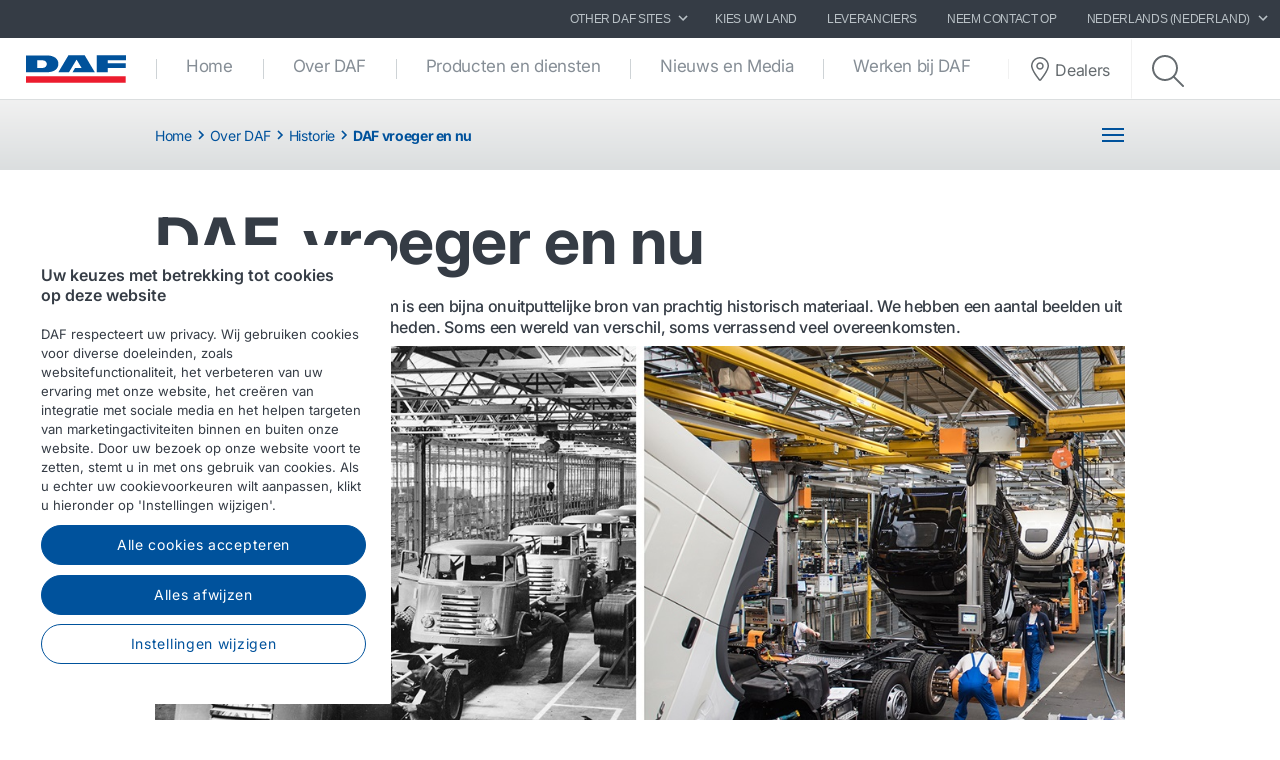

--- FILE ---
content_type: text/html; charset=utf-8
request_url: https://www.daf.com/nl-nl/over-daf/historie/daf-vroeger-en-nu
body_size: 9738
content:


<!DOCTYPE html>
<html lang="nl-NL" data-version="v-639038251840000000">

<head>
    <!-- Latest compiled and minified JavaScript -->
    <script src="https://code.jquery.com/jquery-3.3.1.min.js"
            integrity="sha256-FgpCb/KJQlLNfOu91ta32o/NMZxltwRo8QtmkMRdAu8=" crossorigin="anonymous" async></script>

    <!-- Google Consent Mode -->
    <script data-cookieconsent="ignore">
        window.dataLayer = window.dataLayer || [];
        function gtag() {
            dataLayer.push(arguments)
        }
        gtag("consent", "default", {
            ad_personalization: "denied",
            ad_storage: "denied",
            ad_user_data: "denied",
            analytics_storage: "denied",
            functionality_storage: "denied",
            personalization_storage: "denied",
            security_storage: "granted",
            wait_for_update: 500
        });
        gtag("set", "ads_data_redaction", true);
        gtag("set", "url_passthrough", true);
    </script>
    <!-- End Google Consent Mode-->

        <!-- Google Tag Manager -->
        <script async>
            (function (w, d, s, l, i) {
                w[l] = w[l] || []; w[l].push({
                    'gtm.start':
                        new Date().getTime(), event: 'gtm.js'
                }); var f = d.getElementsByTagName(s)[0],
                    j = d.createElement(s), dl = l != 'dataLayer' ? '&l=' + l : ''; j.async = true; j.src =
                        'https://www.googletagmanager.com/gtm.js?id=' + i + dl; f.parentNode.insertBefore(j, f);
            })(window, document, 'script', 'dataLayer', 'GTM-PQNX67P');
        </script>
        <!-- End Google Tag Manager -->


        <!-- OneTrust Cookies Consent Notice start -->
        <script src="https://cdn.cookielaw.org/scripttemplates/otSDKStub.js" data-document-language="true"
                type="text/javascript" charset="UTF-8" data-domain-script="32f61a75-88b3-443f-bf31-089065e22a4a">
        </script>
        <script type="text/javascript">function OptanonWrapper() { }</script>
        <!-- OneTrust Cookies Consent Notice end -->

    <meta charset="utf-8" />
    <meta http-equiv="x-ua-compatible" content="ie=edge">
    <meta http-equiv="content-type" content="text/html; charset=utf-8">
    <meta name="viewport" content="width=device-width, initial-scale=1, shrink-to-fit=no">


    <title>DAF vroeger en nu - DAF Trucks N.V.</title>
    <meta name="description" content="Het archief van het DAF museum is een bijna onuitputtelijke bron van prachtig historisch materiaal. We verzamelden beelden van toen en vergeleken deze met beelden van nu. Soms een wereld van verschil, soms verrassend hetzelfde." />


<meta property="og:title" content="" />
<meta property="og:image" content="https://www.daf.com" />
<meta property="og:description" content="" />
<meta property="og:url" content="https://www.daf.com/nl-nl/over-daf/historie/daf-vroeger-en-nu" />
<meta property="og:type" content="article"/>
    <meta name="apple-mobile-web-app-title" content="DAF Trucks">
    <meta name="application-name" content="DAF Trucks">
    <meta name="msapplication-config" content="/assets/v-639038251840000000/favicons/daf/browserconfig.xml">
    <meta name="theme-color" content="#353c45">
    <meta name="anti-forgery-token" content="nZhqUsmxvhqkdQEAgWxahGlHTnoak5z8mhWEh9wmQxGEsap_oggcJ0viW7sCh6WSQXxtBnKHY8u-gHPBjzG2PqXvqdKVlJZP4v8kKtGnctI1">

    <link rel="apple-touch-icon" sizes="180x180" href="/assets/v-639038251840000000/favicons/daf/apple-touch-icon.png">
    <link rel="icon" type="image/png" sizes="32x32" href="/assets/v-639038251840000000/favicons/daf/favicon-32x32.png">
    <link rel="icon" type="image/png" sizes="16x16" href="/assets/v-639038251840000000/favicons/daf/favicon-16x16.png">
    <link rel="manifest" href="/assets/v-639038251840000000/favicons/daf/manifest.webmanifest">
    <link rel="mask-icon" href="/assets/v-639038251840000000/favicons/daf/safari-pinned-tab.svg" color="#424242">
    <link rel="shortcut icon" href="/assets/v-639038251840000000/favicons/daf/favicon.ico">
    <link rel="canonical" href="https://www.daf.com/nl-nl/over-daf/historie/daf-vroeger-en-nu" />

    <link rel="preload" as="font" href="/assets/v-639038251840000000/fonts/fontawesome/fontawesome-webfont.woff2" type="font/woff2" crossorigin />
    <link rel="preload" as="font" href="/assets/v-639038251840000000/fonts/icomoon/icomoon.woff2" type="font/woff2" crossorigin />


    <link href="/styles/foundation.min.css?ver=v-639038251840000000" rel="stylesheet" />
<link href="/styles/common.min.css?ver=v-639038251840000000" rel="stylesheet" />




    <script type="application/ld+json">
{
"@context": "https://schema.org",
"@type": "Organization"
,"name":"DAF Trucks N.V. "
,"url":"https://dafx-euw-prd-cd.azurewebsites.net"
,"logo":"https://dafx-euw-prd-cd.azurewebsites.net/-/media/images/daf-global-cross-sites/logos/daf-logo.svg?rev=7b6f4045387846f9a7a832c62ae8b1f0&hash=8BCB1E232AEAEA4CF391B8B5680B42C5"
,"sameAs": ["http://www.facebook.com/pages/DAF-Trucks-NV/184427698312493","http://www.linkedin.com/company/daf-trucks","https://www.instagram.com/daftrucksnv/","http://www.youtube.com/user/DAFTrucksNV","https://twitter.com/daftrucksnv"]
}
</script>
</head>

<body class=" ">
        <!-- Google Tag Manager (noscript) -->
        <noscript>
            <iframe src="https://www.googletagmanager.com/ns.html?id=GTM-PQNX67P" height="0" width="0"
                    style="display:none;visibility:hidden"></iframe>
        </noscript>
        <!-- End Google Tag Manager (noscript) -->
    <div id="main-container">
        <div id="app">
            <main-navigation-slot>
                <nav class="navbar meta-navigation navbar-dark bg-dark justify-content-end d-none d-md-flex"
                     data-dm="component.meta-navigation">
                    

<ul class="navbar-nav meta-navigation__list">
    

<li class="nav-item dropdown">
    <a href="#" class="nav-link dropdown-toggle" id="navbarSitesDropdown" role="button" data-toggle="dropdown" aria-haspopup="true" aria-expanded="false">
        Other DAF SITES
        <span class="icon icon--chevron-right">
            <svg role="img" title="icon: chevron right">
                <use href="/assets/v-639038251840000000/icons/common/ui.svg#chevron-right" />
            </svg>
        </span>
    </a>
    <div class="dropdown-menu rounded-0" aria-labelledby="navbarSitesDropdown">
            <a href="http://www.dafbbi.com" target="" class="dropdown-item">
                DAF BodyBuilder Info
            </a>
            <a href="http://www.dafusedtrucks.com" target="" class="dropdown-item">
                DAF Used Trucks
            </a>
            <a href="http://www.dafcomponents.com" target="" class="dropdown-item">
                DAF Components
            </a>
            <a href="http://www.dafshop.com" target="_blank" class="dropdown-item">
                DAF Shop
            </a>
            <a href="https://parts.daf.com/" target="" class="dropdown-item">
                DAF onderdelen webshop
            </a>
    </div>
</li>
            <li class="nav-item">
                <a href="/nl-nl/choose-your-country" target="" class="nav-link">
                    Kies uw land
                </a>
            </li>
            <li class="nav-item">
                <a href="/nl-nl/leveranciers" target="" class="nav-link">
                    Leveranciers
                </a>
            </li>
            <li class="nav-item">
                <a href="/nl-nl/contact" target="" class="nav-link">
                    Neem contact op
                </a>
            </li>

    


    

<li class="nav-item dropdown" data-dm="component.language-selector">
    <a href="#" class="nav-link dropdown-toggle" id="navbarLanguageDropdown" role="button" data-toggle="dropdown" aria-haspopup="true" aria-expanded="false">
        Nederlands (Nederland)
        <span class="icon icon--chevron-right">
            <svg role="img" title="icon: chevron right">
                <use href="/assets/v-639038251840000000/icons/common/ui.svg#chevron-right" />
            </svg>
        </span>
    </a>
    <div class="dropdown-menu rounded-0" aria-labelledby="navbarLanguageDropdown">
            <a href="https://www.daf.com/en" class="dropdown-item " data-dm="language-selector.item">
                English
            </a>
            <a href="https://www.daf.com/nl-nl" class="dropdown-item is-active" data-dm="language-selector.item">
                Nederlands (Nederland)
            </a>
    </div>
</li>
</ul>
                </nav>
                <nav class="navbar main-navigation navbar-expand-lg bg-white js-toggleclass" data-dm="component.main-navigation">
    

<a class="navbar-brand" href="/nl-nl" data-dm="header.logo">
    <img src="/-/media/images/daf-global-cross-sites/logos/daf-logo.svg?h=50&amp;iar=0&amp;mh=50&amp;w=152&amp;rev=7b6f4045387846f9a7a832c62ae8b1f0&amp;hash=FB47B85DEABCC207B08CE9161DB4F5B3" alt="DAF logo" width="152" height="50" DisableWebEdit="False" />
</a>
    

<button class="navbar-toggler btn btn--submenu js-toggle-mobilemenu ml-auto" type="button" aria-expanded="false" aria-label="Toggle mobile navigation">
    <div class="icon--submenu">
        <span></span>
        <span></span>
        <span></span>
        <span></span>
        <span></span>
        <span></span>
    </div>
</button>

<div class="collapse navbar-collapse" id="siteNavbar">
    <ul class="navbar-nav mr-auto main-navigation__list">
                <li class="nav-item main-navigation--item">
                    <a class="nav-link main-navigation--link " href="/nl-nl" target="">
                        Home
                    </a>
                </li>
                <li class="nav-item main-navigation--item">
                    <a class="nav-link main-navigation--link " href="/nl-nl/over-daf" target="">
                        Over DAF
                    </a>
                </li>
                <li class="nav-item main-navigation--item">
                    <a class="nav-link main-navigation--link " href="/nl-nl/producten-en-diensten" target="">
                        Producten en diensten
                    </a>
                </li>
                <li class="nav-item main-navigation--item">
                    <a class="nav-link main-navigation--link " href="/nl-nl/nieuws-en-media" target="">
                        Nieuws en Media
                    </a>
                </li>
                <li class="nav-item main-navigation--item">
                    <a class="nav-link main-navigation--link " href="/nl-nl/werken-bij-daf" target="">
                        Werken bij DAF
                    </a>
                </li>
    </ul>
        <div class="main-navigation__right">
                <a href="/nl-nl/daf-dealer-locator" class="btn btn--dealerlocator">
                    <span class="icon icon--dealerlocator">
                        <svg role="img" title="icon: Dealer locator">
                            <use href="/assets/v-639038251840000000/icons/common/ui.svg#pin-location" />
                        </svg>
                    </span>
                    <span class="d-none mb-0 d-xl-inline-block">Dealers</span>
                </a>
                            <span class="main-navigation__searchform">
                    <button class="btn btn--search btn--firstclick js-toggleclass-trigger" data-toggleclass-target=".main-navigation__searchform" data-toggleclass-preventclick>
                        <span class="icon icon--search">
                            <svg role="img" title="icon: search">
                                <use href="/assets/v-639038251840000000/icons/common/ui.svg#search" />
                            </svg>
                        </span>
                    </button>
                    <form action="/search" class="form" enctype="multipart/form-data" method="get" novalidate>
                        <input class="form-control" id="Query" name="Query" placeholder="Zoeken" type="text" value="" data-dm-element-index="20" data-hj-masked="">
                        <button class="btn btn--search btn--secondclick">
                            <span class="icon icon--search">
                                <svg role="img" title="icon: search">
                                    <use href="/assets/v-639038251840000000/icons/common/ui.svg#search" />
                                </svg>
                            </span>
                        </button>
                    </form>
                </span>
        </div>
</div>
    <div class="navbar-activity">
    <ul class="nav navbar-nav">
        <li class="navbar-activity-search dropdown" style="display: none;">
    <form action="/nl-nl/zoeken" class="navbar-form" role="search">
        <div class="form-group">
            <input type="text" name="query" id="searchInputBox" placeholder="" autocomplete="off"/>
        </div>
    </form>

    <a href="#" class="btn navbar-toggle-search" data-toggle-class="is-searching" data-target="#mainNavbar">
        <span class="glyphicon glyphicon-search"></span>
    </a>

    <div class="dropdown-menu dropdown-menu-wide" id="navbar-activity-search-results">
        <div class="row panel-loading">
            <div class="col-md-12">
                <div class="text-center p-b-1">
                    Searching...
                </div>
                <div class="text-center">
                    <span class="fa fa-spinner fa-2x fa-spin"></span>
                </div>
            </div>
        </div>
        <div class="row panel-results">
            <div class="col-md-12">
                <ul class="media-list results"></ul>
            </div>
        </div>
        <div class="row panel-result-count">
            <div class="col-md-12">
                <small>
                    <em class="result-count"></em>
                    search results found.
                </small>
            </div>
        </div>
        <div class="row">
            <div class="col-md-12">
                <button class="btn btn-primary btn-sm pull-right" onclick="$('.navbar-activity-search form').submit()">Search</button>
            </div>
        </div>
    </div>
</li>
    </ul>
</div>
</nav>

<section class="mobile-navigation d-xs-flex d-sm-flex d-lg-none js-toggleclass" data-dm="component.mobile-navigation">
    

<div class="mobile-navigation__menu">
    <div class="mobile-navigation__list-container">
        <nav class="mobile-navigation__swipenav">
            <ul class="list-inline wrapper">
                <li class="list-inline-item is-active list-inline-item--first">
                    <a class="inner" href="#" data-menulevel="level0">
                        <span class="icon icon--chevron-left">
                            <svg role="img" title="icon: chevron left">
                                <use href="/assets/v-639038251840000000/icons/common/ui.svg#chevron-left"></use>
                            </svg>
                        </span>
                        Home
                    </a>
                </li>
            </ul>
        </nav>
        <div class="mobile-navigation__scrollcontainer">
            <ul class="mobile-navigation__list" data-menulevel="level1">

                        <li class="">
                            <a  href="/nl-nl" target="">
                                Home
                            </a>
                        </li>
                        <li class="parent ">
                            <a class="link" href="/nl-nl/over-daf" target="">
                                Over DAF
                                    <span class="icon icon--chevron-right">
                                        <svg role="img" title="icon: chevron right">
                                            <use href="/assets/v-639038251840000000/icons/common/ui.svg#chevron-right" />
                                        </svg>
                                    </span>
                            </a>
                                <ul class="submenu submenu--level2" data-menulevel="level2">
                                        <li class="">
                                            <a  href="/nl-nl/over-daf/board-of-management" target="">
                                                Board of Management
                                            </a>
                                        </li>
                                        <li class="parent ">
                                            <a class="link" href="/nl-nl/over-daf/daf-wereldwijd" target="">
                                                DAF Wereldwijd
                                                    <span class="icon icon--chevron-right">
                                                        <svg role="img" title="icon: chevron right">
                                                            <use href="/assets/v-639038251840000000/icons/common/ui.svg#chevron-right" />
                                                        </svg>
                                                    </span>
                                            </a>
                                                <ul class="submenu submenu--level3" data-menulevel="level3">
                                                        <li class="">
                                                            <a href="/nl-nl/over-daf/daf-wereldwijd/productielocaties" target="">
                                                                Productielocaties
                                                            </a>
                                                        </li>
                                                        <li class="">
                                                            <a href="/nl-nl/over-daf/daf-wereldwijd/dealernetwerk" target="">
                                                                Dealernetwerk
                                                            </a>
                                                        </li>
                                                        <li class="">
                                                            <a href="/nl-nl/over-daf/daf-wereldwijd/technologie-van-wereldklasse" target="">
                                                                Technologie van wereldklasse
                                                            </a>
                                                        </li>
                                                </ul>
                                        </li>
                                        <li class="">
                                            <a  href="/nl-nl/over-daf/feiten-en-cijfers" target="">
                                                Feiten &amp; Cijfers
                                            </a>
                                        </li>
                                        <li class="parent ">
                                            <a class="link" href="/nl-nl/over-daf/historie" target="">
                                                Historie
                                                    <span class="icon icon--chevron-right">
                                                        <svg role="img" title="icon: chevron right">
                                                            <use href="/assets/v-639038251840000000/icons/common/ui.svg#chevron-right" />
                                                        </svg>
                                                    </span>
                                            </a>
                                                <ul class="submenu submenu--level3" data-menulevel="level3">
                                                        <li class="">
                                                            <a href="/nl-nl/over-daf/historie/patent-op-slimme-oplossingen" target="">
                                                                Patent op slimme oplossingen
                                                            </a>
                                                        </li>
                                                        <li class="is-active">
                                                            <a href="/nl-nl/over-daf/historie/daf-vroeger-en-nu" target="">
                                                                DAF vroeger en nu
                                                            </a>
                                                        </li>
                                                        <li class="">
                                                            <a href="/nl-nl/over-daf/historie/hoogtepunten-historie-daf" target="">
                                                                Hoogtepunten historie DAF
                                                            </a>
                                                        </li>
                                                </ul>
                                        </li>
                                        <li class="parent ">
                                            <a class="link" href="/nl-nl/over-daf/duurzaamheid" target="">
                                                Duurzaamheid
                                                    <span class="icon icon--chevron-right">
                                                        <svg role="img" title="icon: chevron right">
                                                            <use href="/assets/v-639038251840000000/icons/common/ui.svg#chevron-right" />
                                                        </svg>
                                                    </span>
                                            </a>
                                                <ul class="submenu submenu--level3" data-menulevel="level3">
                                                        <li class="">
                                                            <a href="/nl-nl/over-daf/duurzaamheid/environment-emission-reduction" target="">
                                                                Milieu - Emissiereductie
                                                            </a>
                                                        </li>
                                                        <li class="">
                                                            <a href="/nl-nl/over-daf/duurzaamheid/environment-circularity" target="">
                                                                Milieu - Circulariteit
                                                            </a>
                                                        </li>
                                                        <li class="">
                                                            <a href="/nl-nl/over-daf/duurzaamheid/care-for-people" target="">
                                                                Social - Aandacht voor mensen
                                                            </a>
                                                        </li>
                                                        <li class="">
                                                            <a href="/nl-nl/over-daf/duurzaamheid/responsible-business" target="">
                                                                Governance - Maatschappelijk verantwoord ondernemen
                                                            </a>
                                                        </li>
                                                        <li class="">
                                                            <a href="/nl-nl/over-daf/duurzaamheid/wetgeving" target="">
                                                                Wetgeving
                                                            </a>
                                                        </li>
                                                </ul>
                                        </li>
                                        <li class="">
                                            <a  href="/nl-nl/over-daf/quality" target="">
                                                Kwaliteit
                                            </a>
                                        </li>
                                </ul>
                        </li>
                        <li class="parent ">
                            <a class="link" href="/nl-nl/producten-en-diensten" target="">
                                Producten en diensten
                                    <span class="icon icon--chevron-right">
                                        <svg role="img" title="icon: chevron right">
                                            <use href="/assets/v-639038251840000000/icons/common/ui.svg#chevron-right" />
                                        </svg>
                                    </span>
                            </a>
                                <ul class="submenu submenu--level2" data-menulevel="level2">
                                        <li class="parent ">
                                            <a class="link" href="/nl-nl/producten-en-diensten/daf-modellen" target="">
                                                DAF modellenreeks
                                                    <span class="icon icon--chevron-right">
                                                        <svg role="img" title="icon: chevron right">
                                                            <use href="/assets/v-639038251840000000/icons/common/ui.svg#chevron-right" />
                                                        </svg>
                                                    </span>
                                            </a>
                                                <ul class="submenu submenu--level3" data-menulevel="level3">
                                                        <li class="">
                                                            <a href="/nl-nl/producten-en-diensten/daf-modellen/ngd" target="">
                                                                DAF XF, XG en XG⁺
                                                            </a>
                                                        </li>
                                                        <li class="">
                                                            <a href="/nl-nl/producten-en-diensten/daf-modellen/xd" target="">
                                                                DAF XD
                                                            </a>
                                                        </li>
                                                        <li class="">
                                                            <a href="/nl-nl/producten-en-diensten/daf-modellen/xdc-xfc" target="">
                                                                DAF XBC, XDC en XFC
                                                            </a>
                                                        </li>
                                                        <li class="">
                                                            <a href="/nl-nl/producten-en-diensten/daf-modellen/xb" target="">
                                                                DAF XB
                                                            </a>
                                                        </li>
                                                        <li class="">
                                                            <a href="/nl-nl/producten-en-diensten/daf-modellen/xf-electric" target="">
                                                                DAF XF Electric
                                                            </a>
                                                        </li>
                                                        <li class="">
                                                            <a href="/nl-nl/producten-en-diensten/daf-modellen/xd-electric" target="">
                                                                DAF XD Electric
                                                            </a>
                                                        </li>
                                                        <li class="">
                                                            <a href="/nl-nl/producten-en-diensten/daf-modellen/xb-electric" target="">
                                                                DAF XB Electric
                                                            </a>
                                                        </li>
                                                        <li class="">
                                                            <a href="/nl-nl/producten-en-diensten/daf-modellen/e-mobility" target="">
                                                                e-Mobility
                                                            </a>
                                                        </li>
                                                </ul>
                                        </li>
                                        <li class="parent ">
                                            <a class="link" href="/nl-nl/producten-en-diensten/daf-services" target="">
                                                DAF Services
                                                    <span class="icon icon--chevron-right">
                                                        <svg role="img" title="icon: chevron right">
                                                            <use href="/assets/v-639038251840000000/icons/common/ui.svg#chevron-right" />
                                                        </svg>
                                                    </span>
                                            </a>
                                                <ul class="submenu submenu--level3" data-menulevel="level3">
                                                        <li class="">
                                                            <a href="/nl-nl/producten-en-diensten/daf-services/connected-services" target="">
                                                                Connected Services
                                                            </a>
                                                        </li>
                                                        <li class="">
                                                            <a href="/nl-nl/producten-en-diensten/daf-services/daf-driver-services" target="">
                                                                DAF Driver Services
                                                            </a>
                                                        </li>
                                                        <li class="">
                                                            <a href="/nl-nl/producten-en-diensten/daf-services/daf-fleet-services" target="">
                                                                DAF Fleet Management System
                                                            </a>
                                                        </li>
                                                        <li class="">
                                                            <a href="/nl-nl/producten-en-diensten/daf-services/its" target="">
                                                                DAF International Truck Services (ITS)
                                                            </a>
                                                        </li>
                                                        <li class="">
                                                            <a href="/nl-nl/producten-en-diensten/daf-services/paccar-financial" target="">
                                                                Financial Services
                                                            </a>
                                                        </li>
                                                        <li class="">
                                                            <a href="/nl-nl/producten-en-diensten/daf-services/parts-and-accessories" target="">
                                                                DAF onderdelen &amp; accessoires
                                                            </a>
                                                        </li>
                                                        <li class="">
                                                            <a href="/nl-nl/producten-en-diensten/daf-services/repair-and-maintenance" target="">
                                                                Reparaties en onderhoudscontracten
                                                            </a>
                                                        </li>
                                                </ul>
                                        </li>
                                </ul>
                        </li>
                        <li class="parent ">
                            <a class="link" href="/nl-nl/nieuws-en-media" target="">
                                Nieuws en Media
                                    <span class="icon icon--chevron-right">
                                        <svg role="img" title="icon: chevron right">
                                            <use href="/assets/v-639038251840000000/icons/common/ui.svg#chevron-right" />
                                        </svg>
                                    </span>
                            </a>
                                <ul class="submenu submenu--level2" data-menulevel="level2">
                                        <li class="">
                                            <a  href="/nl-nl/nieuws-en-media/subscribe-to-press-releases" target="">
                                                Abonneer u op persberichten
                                            </a>
                                        </li>
                                        <li class="">
                                            <a  href="/nl-nl/nieuws-en-media/nieuwsarchief" target="">
                                                Nieuwsarchief
                                            </a>
                                        </li>
                                        <li class="">
                                            <a  href="/nl-nl/nieuws-en-media/daf-image-library" target="">
                                                DAF Image library
                                            </a>
                                        </li>
                                        <li class="">
                                            <a  href="/nl-nl/nieuws-en-media/daf-document-libary" target="">
                                                DAF Document Libary
                                            </a>
                                        </li>
                                        <li class="parent ">
                                            <a class="link" href="/nl-nl/nieuws-en-media/daf-stories" target="">
                                                DAF Stories
                                                    <span class="icon icon--chevron-right">
                                                        <svg role="img" title="icon: chevron right">
                                                            <use href="/assets/v-639038251840000000/icons/common/ui.svg#chevron-right" />
                                                        </svg>
                                                    </span>
                                            </a>
                                                <ul class="submenu submenu--level3" data-menulevel="level3">
                                                        <li class="">
                                                            <a href="/nl-nl/nieuws-en-media/daf-stories/daf-in-action-magazine" target="">
                                                                DAF in Action magazine
                                                            </a>
                                                        </li>
                                                        <li class="">
                                                            <a href="/nl-nl/nieuws-en-media/daf-stories/customers" target="">
                                                                Klanten aan het woord
                                                            </a>
                                                        </li>
                                                </ul>
                                        </li>
                                        <li class="">
                                            <a  href="/nl-nl/nieuws-en-media/daf-videos" target="">
                                                DAF Video&#39;s
                                            </a>
                                        </li>
                                        <li class="">
                                            <a  href="/nl-nl/nieuws-en-media/daf-fun" target="">
                                                DAF Fun
                                            </a>
                                        </li>
                                </ul>
                        </li>
                        <li class="parent ">
                            <a class="link" href="/nl-nl/werken-bij-daf" target="">
                                Werken bij DAF
                                    <span class="icon icon--chevron-right">
                                        <svg role="img" title="icon: chevron right">
                                            <use href="/assets/v-639038251840000000/icons/common/ui.svg#chevron-right" />
                                        </svg>
                                    </span>
                            </a>
                                <ul class="submenu submenu--level2" data-menulevel="level2">
                                        <li class="">
                                            <a  href="/nl-nl/werken-bij-daf/professionals" target="">
                                                Professionals
                                            </a>
                                        </li>
                                        <li class="">
                                            <a  href="/nl-nl/werken-bij-daf/young-professionals" target="">
                                                Young Professionals
                                            </a>
                                        </li>
                                        <li class="">
                                            <a  href="/nl-nl/werken-bij-daf/studenten" target="">
                                                Studenten
                                            </a>
                                        </li>
                                        <li class="">
                                            <a  href="/nl-nl/werken-bij-daf/vacatures" target="">
                                                Vacatures
                                            </a>
                                        </li>
                                        <li class="">
                                            <a  href="/nl-nl/werken-bij-daf/ontmoet-onze-medewerkers" target="">
                                                Ontmoet je collega&#39;s
                                            </a>
                                        </li>
                                        <li class="parent ">
                                            <a class="link" href="/nl-nl/werken-bij-daf/vakgebieden" target="">
                                                Vakgebieden
                                                    <span class="icon icon--chevron-right">
                                                        <svg role="img" title="icon: chevron right">
                                                            <use href="/assets/v-639038251840000000/icons/common/ui.svg#chevron-right" />
                                                        </svg>
                                                    </span>
                                            </a>
                                                <ul class="submenu submenu--level3" data-menulevel="level3">
                                                        <li class="">
                                                            <a href="/nl-nl/werken-bij-daf/vakgebieden/development-engineering-manufacturing" target="">
                                                                Development, Engineering &amp; Manufacturing
                                                            </a>
                                                        </li>
                                                        <li class="">
                                                            <a href="/nl-nl/werken-bij-daf/vakgebieden/purchasing" target="">
                                                                Purchasing
                                                            </a>
                                                        </li>
                                                        <li class="">
                                                            <a href="/nl-nl/werken-bij-daf/vakgebieden/embedded-engineering-software-it-automation" target="">
                                                                Information Technology
                                                            </a>
                                                        </li>
                                                        <li class="">
                                                            <a href="/nl-nl/werken-bij-daf/vakgebieden/marketing-en-sales" target="">
                                                                Marketing &amp; Sales
                                                            </a>
                                                        </li>
                                                        <li class="">
                                                            <a href="/nl-nl/werken-bij-daf/vakgebieden/logistics-en-supply-chain" target="">
                                                                Logistics &amp; Supply Chain
                                                            </a>
                                                        </li>
                                                        <li class="">
                                                            <a href="/nl-nl/werken-bij-daf/vakgebieden/finance" target="">
                                                                Finance
                                                            </a>
                                                        </li>
                                                        <li class="">
                                                            <a href="/nl-nl/werken-bij-daf/vakgebieden/human-resources" target="">
                                                                Human Resources
                                                            </a>
                                                        </li>
                                                        <li class="">
                                                            <a href="/nl-nl/werken-bij-daf/vakgebieden/productie" target="">
                                                                Productie
                                                            </a>
                                                        </li>
                                                </ul>
                                        </li>
                                        <li class="parent ">
                                            <a class="link" href="/nl-nl/werken-bij-daf/daf-als-werkgever" target="">
                                                DAF als werkgever
                                                    <span class="icon icon--chevron-right">
                                                        <svg role="img" title="icon: chevron right">
                                                            <use href="/assets/v-639038251840000000/icons/common/ui.svg#chevron-right" />
                                                        </svg>
                                                    </span>
                                            </a>
                                                <ul class="submenu submenu--level3" data-menulevel="level3">
                                                        <li class="">
                                                            <a href="/nl-nl/werken-bij-daf/daf-als-werkgever/arbeidsvoorwaarden" target="">
                                                                Arbeidsvoorwaarden
                                                            </a>
                                                        </li>
                                                        <li class="">
                                                            <a href="/nl-nl/werken-bij-daf/daf-als-werkgever/duurzame-inzetbaarheid" target="">
                                                                Duurzame inzetbaarheid
                                                            </a>
                                                        </li>
                                                        <li class="">
                                                            <a href="/nl-nl/werken-bij-daf/daf-als-werkgever/quality" target="">
                                                                Kwaliteit
                                                            </a>
                                                        </li>
                                                        <li class="">
                                                            <a href="/nl-nl/werken-bij-daf/daf-als-werkgever/training-en-ontwikkeling" target="">
                                                                 Training &amp; Development
                                                            </a>
                                                        </li>
                                                        <li class="">
                                                            <a href="/nl-nl/werken-bij-daf/daf-als-werkgever/veiligheid-en-gezondheid" target="">
                                                                Veiligheid &amp; Gezondheid
                                                            </a>
                                                        </li>
                                                        <li class="">
                                                            <a href="/nl-nl/werken-bij-daf/daf-als-werkgever/diversity-and-inclusion" target="">
                                                                Diversity &amp; Inclusion
                                                            </a>
                                                        </li>
                                                </ul>
                                        </li>
                                        <li class="parent ">
                                            <a class="link" href="/nl-nl/werken-bij-daf/ontdek-daf" target="">
                                                Ontdek DAF
                                                    <span class="icon icon--chevron-right">
                                                        <svg role="img" title="icon: chevron right">
                                                            <use href="/assets/v-639038251840000000/icons/common/ui.svg#chevron-right" />
                                                        </svg>
                                                    </span>
                                            </a>
                                                <ul class="submenu submenu--level3" data-menulevel="level3">
                                                        <li class="">
                                                            <a href="/nl-nl/werken-bij-daf/ontdek-daf/student-day-event" target="">
                                                                Student Day Event
                                                            </a>
                                                        </li>
                                                        <li class="">
                                                            <a href="/nl-nl/werken-bij-daf/ontdek-daf/warm-welcome-international" target="">
                                                                Warm Welcome international
                                                            </a>
                                                        </li>
                                                </ul>
                                        </li>
                                        <li class="parent ">
                                            <a class="link" href="/nl-nl/werken-bij-daf/contact-recruitment" target="">
                                                Contact
                                                    <span class="icon icon--chevron-right">
                                                        <svg role="img" title="icon: chevron right">
                                                            <use href="/assets/v-639038251840000000/icons/common/ui.svg#chevron-right" />
                                                        </svg>
                                                    </span>
                                            </a>
                                                <ul class="submenu submenu--level3" data-menulevel="level3">
                                                        <li class="">
                                                            <a href="/nl-nl/werken-bij-daf/contact-recruitment/meet-and-greet" target="">
                                                                Meet and Greet
                                                            </a>
                                                        </li>
                                                </ul>
                                        </li>
                                </ul>
                        </li>
            </ul>
        </div>
    </div>
</div>

    

    <div class="mobile-navigation__footer" data-dm="component.mobile-meta-navigation">
        <div class="mobilenav-buttons">
            <ul class="list-unstyled">
                    <li class="text-center">
                        <a href="/nl-nl/daf-dealer-locator" class="btn btn--dealerlocator">
                            <p class="mb-0 d-inline-block">Dealers</p>
                        </a>
                    </li>
                                    <li class="text-center">
                        <span class="mobile-navigation__searchform">
                            <button class="btn btn--search btn--firstclick js-toggleclass-trigger" data-toggleclass-target=".mobilenav-searchbar">
                                <span class="icon icon--search">
                                    <svg role="img" title="icon: search">
                                        <use href="/assets/v-639038251840000000/icons/common/ui.svg#search" />
                                    </svg>
                                </span>
                                <p class="mb-0 d-inline-block">Zoeken</p>
                            </button>
                        </span>
                    </li>
            </ul>
        </div>
        <div class="mobilenav-searchbar">
            <form action="/search" class="form" enctype="multipart/form-data" method="get" novalidate>
                <input class="form-control" id="Query" name="Query" placeholder="Zoeken" type="text" value="" data-dm-element-index="20" data-hj-masked="">
                <button class="btn btn--search">
                    <span class="icon icon--search">
                        <svg role="img" title="icon: search">
                            <use href="/assets/v-639038251840000000/icons/common/ui.svg#search" />
                        </svg>
                    </span>
                </button>
            </form>
        </div>

        <div class="meta-navigation meta-navigation--mobile">
            <nav>
                <ul class="list-unstyled">
                            <li class="text-right pr-1 w-100 d-inline-block">
                                <a href="/nl-nl/choose-your-country" target="" class="nav-link">
                                    Kies uw land
                                </a>
                            </li>
                            <li class="text-right pr-1 w-100 d-inline-block">
                                <a href="/nl-nl/leveranciers" target="" class="nav-link">
                                    Leveranciers
                                </a>
                            </li>
                            <li class="text-right pr-1 w-100 d-inline-block">
                                <a href="/nl-nl/contact" target="" class="nav-link">
                                    Neem contact op
                                </a>
                            </li>
                    

<li class="text-left pl-1">
    <a class="nav-link dropdown-toggle" id="navbarMobSitesDropdown" href="#" role="button" data-toggle="dropdown" aria-haspopup="true" aria-expanded="false">
        Other DAF SITES
        <span class="icon icon--chevron-right">
            <svg role="img" title="icon: chevron right">
                <use href="/assets/v-639038251840000000/icons/common/ui.svg#chevron-right" />
            </svg>
        </span>
    </a>
    <div class="dropdown-menu rounded-0" aria-labelledby="navbarMobSitesDropdown">
            <a href="http://www.dafbbi.com" target="" class="dropdown-item">
                DAF BodyBuilder Info
            </a>
            <a href="http://www.dafusedtrucks.com" target="" class="dropdown-item">
                DAF Used Trucks
            </a>
            <a href="http://www.dafcomponents.com" target="" class="dropdown-item">
                DAF Components
            </a>
            <a href="http://www.dafshop.com" target="_blank" class="dropdown-item">
                DAF Shop
            </a>
            <a href="https://parts.daf.com/" target="" class="dropdown-item">
                DAF onderdelen webshop
            </a>
    </div>
</li>
                    


<mobile-language-selector :active-language="{&quot;NativeName&quot;:&quot;Nederlands (Nederland)&quot;,&quot;DisplayName&quot;:&quot;Nederlands &quot;,&quot;Url&quot;:&quot;https://www.daf.com/nl-nl/about-daf/daf-history/past-and-present/&quot;,&quot;Icon&quot;:&quot;/~/icon/Flags/32x32/flag_netherlands.png&quot;,&quot;TwoLetterCode&quot;:&quot;nl&quot;,&quot;Name&quot;:&quot;nl-NL&quot;}"
                          :languages="[{&quot;NativeName&quot;:&quot;English&quot;,&quot;DisplayName&quot;:&quot;English&quot;,&quot;Url&quot;:&quot;https://www.daf.com/en/about-daf/daf-history/past-and-present/&quot;,&quot;Icon&quot;:&quot;/~/icon/Office/32x32/flag_generic.png&quot;,&quot;TwoLetterCode&quot;:&quot;en&quot;,&quot;Name&quot;:&quot;en&quot;},{&quot;NativeName&quot;:&quot;Nederlands (Nederland)&quot;,&quot;DisplayName&quot;:&quot;Nederlands &quot;,&quot;Url&quot;:&quot;https://www.daf.com/nl-nl/about-daf/daf-history/past-and-present/&quot;,&quot;Icon&quot;:&quot;/~/icon/Flags/32x32/flag_netherlands.png&quot;,&quot;TwoLetterCode&quot;:&quot;nl&quot;,&quot;Name&quot;:&quot;nl-NL&quot;}]"
                          :exclude-market-language="false" />


                </ul>
            </nav>
        </div>
    </div>

    
</section>

<nav class="sub-navigation sub-navigation--collapse d-none d-sm-block d-md-block d-lg-block" data-dm="component.sub-navigation-collapse">
        <div class="container">
            <div class="row">
                <div class="col-md-12 mb-0">
                    <div class="sub-navigation__top d-flex justify-content-between align-items-center">
                        <ol class="breadcrumb-list">
                                <li class="breadcrumb-list__item">
                                    <a href="/nl-nl">
                                        Home                                    </a>
                                        <span class="icon breadcrumb-list__icon-divider">
                                            <svg aria-hidden="true">
                                                <use href="/assets/icons/common/ui.svg#chevron-right" />
                                            </svg>
                                        </span>
                                </li>
                                <li class="breadcrumb-list__item">
                                    <a href="/nl-nl/over-daf">
                                        Over DAF                                    </a>
                                        <span class="icon breadcrumb-list__icon-divider">
                                            <svg aria-hidden="true">
                                                <use href="/assets/icons/common/ui.svg#chevron-right" />
                                            </svg>
                                        </span>
                                </li>
                                <li class="breadcrumb-list__item">
                                    <a href="/nl-nl/over-daf/historie">
                                            <span class="icon breadcrumb-list__icon-back">
                                                <svg aria-hidden="true">
                                                    <use href="/assets/icons/common/ui.svg#arrow-back" />
                                                </svg>
                                            </span>
                                        Historie                                    </a>
                                        <span class="icon breadcrumb-list__icon-divider">
                                            <svg aria-hidden="true">
                                                <use href="/assets/icons/common/ui.svg#chevron-right" />
                                            </svg>
                                        </span>
                                </li>
                                <li class="breadcrumb-list__item">
                                    <a href="/nl-nl/over-daf/historie/daf-vroeger-en-nu" aria-current="page">
                                        DAF vroeger en nu                                    </a>
                                </li>
                        </ol>
                        <script type="application/ld+json">
                            {"@context":"https://schema.org","@type":"BreadcrumbList","ItemListElement":[{"@type":"ListItem","Position":1,"Name":"Home","Item":"/nl-nl"},{"@type":"ListItem","Position":2,"Name":"Over DAF","Item":"/nl-nl/over-daf"},{"@type":"ListItem","Position":3,"Name":"Historie","Item":"/nl-nl/over-daf/historie"},{"@type":"ListItem","Position":4,"Name":"DAF vroeger en nu","Item":"/nl-nl/over-daf/historie/daf-vroeger-en-nu"}]}
                        </script>
                            <button class="btn btn--submenu float-right px-0 js-toggle-submenu" type="button" data-target="#submenutoggle" aria-expanded="false" aria-controls="collapseExample" aria-label="Toggle navigation">
                                <div class="icon--submenu">
                                    <span></span>
                                    <span></span>
                                    <span></span>
                                    <span></span>
                                    <span></span>
                                    <span></span>
                                </div>
                            </button>
                    </div>
                </div>
            </div>
        </div>
            <div class="collapse collapsible sub-navigation__topics" id="submenutoggle">
            <div class="container">
                <div class="row">
                    <div class="col-md-12">
                        <div class="topics w-100">

                            <ul class="list list--columns list--columns-triple">
                                    <li >
                                        <a href="/nl-nl/over-daf/historie/patent-op-slimme-oplossingen" target="">
                                            <span class="icon icon--chevron-right">
                                                <svg aria-hidden="true">
                                                    <use href="/assets/v-639038251840000000/icons/common/ui.svg#chevron-right" />
                                                </svg>
                                            </span>
                                            Patent op slimme oplossingen
                                        </a>
                                    </li>
                                    <li class=is-active>
                                        <a href="/nl-nl/over-daf/historie/daf-vroeger-en-nu" target="">
                                            <span class="icon icon--chevron-right">
                                                <svg aria-hidden="true">
                                                    <use href="/assets/v-639038251840000000/icons/common/ui.svg#chevron-right" />
                                                </svg>
                                            </span>
                                            DAF vroeger en nu
                                        </a>
                                    </li>
                                    <li >
                                        <a href="/nl-nl/over-daf/historie/hoogtepunten-historie-daf" target="">
                                            <span class="icon icon--chevron-right">
                                                <svg aria-hidden="true">
                                                    <use href="/assets/v-639038251840000000/icons/common/ui.svg#chevron-right" />
                                                </svg>
                                            </span>
                                            Hoogtepunten historie DAF
                                        </a>
                                    </li>
                                                            </ul>
                        </div>
                    </div>
                </div>
            </div>
        </div>
</nav>

            </main-navigation-slot>
            <main>
<section class="section section-full ">
    <div class="">
    <div class="container">
        <div class="row">
            <div class="col-12">
                <div class="rte">
    <p>&nbsp;</p>
<h1>DAF, vroeger en nu</h1>
<h4>Het archief van ons DAF Museum is een bijna onuitputtelijke bron van prachtig historisch materiaal. We hebben een aantal beelden uit het verleden vergeleken met het heden. Soms een wereld van verschil, soms verrassend veel overeenkomsten.</h4>
</div>
            </div>
        </div>
    </div>
</div><div class="">
    <div class="container">
        <div class="row">
            <div class="col-12">
                

<img loading="lazy" src="/-/media/images/daf-corporate-info/history/1_productie_zevenstreper.jpg?mw=1200&rev=efdc461fb25044edaf318e592e454b91&hash=B4A3D2D779C1DC6A6EBFCC25AA172A02" srcset="/-/media/images/daf-corporate-info/history/1_productie_zevenstreper.jpg?mw=1200&rev=efdc461fb25044edaf318e592e454b91&hash=B4A3D2D779C1DC6A6EBFCC25AA172A02 1200w, /-/media/images/daf-corporate-info/history/1_productie_zevenstreper.jpg?mw=992&rev=efdc461fb25044edaf318e592e454b91&hash=F2796A803A3BC69FDA169AC9CE32EAF3 992w, /-/media/images/daf-corporate-info/history/1_productie_zevenstreper.jpg?mw=768&rev=efdc461fb25044edaf318e592e454b91&hash=90A5CEC9BE00E5E7EEC39E5B4BD88A3F 768w, /-/media/images/daf-corporate-info/history/1_productie_zevenstreper.jpg?mw=576&rev=efdc461fb25044edaf318e592e454b91&hash=0AF1791EC9EEE40D35C75E1EC0F2334F 576w" sizes="(min-width: 993px) 1200px, (min-width: 769px) 992px, (min-width: 577px) 768px, 576px" class="img-fluid" alt="Truck fabriek" />



<div class="rte">
    <h3>Assemblage van een truck</h3>
</div>
            </div>
        </div>
    </div>
</div><div class="bg-medium text-dark">
    <div class="container">
        <div class="row">
            <div class="col-12">
                


<div class="whitespace whitespace--small  ">
    &nbsp;
</div>

<img loading="lazy" src="/-/media/images/daf-corporate-info/history/2_engine_factory.jpg?mw=1200&rev=c0a3586f23794b8aadea41987e3d4175&hash=B964A4C5FC52E13DACC0D2BE6E3E3AC8" srcset="/-/media/images/daf-corporate-info/history/2_engine_factory.jpg?mw=1200&rev=c0a3586f23794b8aadea41987e3d4175&hash=B964A4C5FC52E13DACC0D2BE6E3E3AC8 1200w, /-/media/images/daf-corporate-info/history/2_engine_factory.jpg?mw=992&rev=c0a3586f23794b8aadea41987e3d4175&hash=CDF5A79F72D7AC8FA0F107FC1DEF8C2E 992w, /-/media/images/daf-corporate-info/history/2_engine_factory.jpg?mw=768&rev=c0a3586f23794b8aadea41987e3d4175&hash=1F938069B72ACE9475916B219A979C50 768w, /-/media/images/daf-corporate-info/history/2_engine_factory.jpg?mw=576&rev=c0a3586f23794b8aadea41987e3d4175&hash=1D44E61B560594C663697E7C7E4ED89D 576w" sizes="(min-width: 993px) 1200px, (min-width: 769px) 992px, (min-width: 577px) 768px, 576px" class="img-fluid" alt="Motorenfabriek" />



<div class="rte">
    <h3>Motorenfabriek</h3>
</div>
            </div>
        </div>
    </div>
</div><div class="">
    <div class="container">
        <div class="row">
            <div class="col-12">
                


<div class="whitespace whitespace--small  ">
    &nbsp;
</div>

<img loading="lazy" src="/-/media/images/daf-corporate-info/history/3_cabin_drop.jpg?mw=1200&rev=da520147437b41a7b646f38e93535172&hash=E0D08516274442A0D25DA863F4EFB9F0" srcset="/-/media/images/daf-corporate-info/history/3_cabin_drop.jpg?mw=1200&rev=da520147437b41a7b646f38e93535172&hash=E0D08516274442A0D25DA863F4EFB9F0 1200w, /-/media/images/daf-corporate-info/history/3_cabin_drop.jpg?mw=992&rev=da520147437b41a7b646f38e93535172&hash=1CB0CAADC0B56A469CCC568B0A068462 992w, /-/media/images/daf-corporate-info/history/3_cabin_drop.jpg?mw=768&rev=da520147437b41a7b646f38e93535172&hash=8AA2111BA63E2815C28283B91EC1C7CB 768w, /-/media/images/daf-corporate-info/history/3_cabin_drop.jpg?mw=576&rev=da520147437b41a7b646f38e93535172&hash=09D990AF7BB60FFC6F6D0570C4406791 576w" sizes="(min-width: 993px) 1200px, (min-width: 769px) 992px, (min-width: 577px) 768px, 576px" class="img-fluid" alt="Cabinedrop" />



<div class="rte">
    <h3>Cabinedrop</h3>
</div>
            </div>
        </div>
    </div>
</div><div class="bg-medium text-dark">
    <div class="container">
        <div class="row">
            <div class="col-12">
                


<div class="whitespace whitespace--small  ">
    &nbsp;
</div>

<img loading="lazy" src="/-/media/images/daf-corporate-info/history/10_cab_paint_shop.jpg?mw=1200&rev=73478a1bbb0947c1aab28dbeff288fb4&hash=A3985D174D2E9AC3F2875F22D8A38E33" srcset="/-/media/images/daf-corporate-info/history/10_cab_paint_shop.jpg?mw=1200&rev=73478a1bbb0947c1aab28dbeff288fb4&hash=A3985D174D2E9AC3F2875F22D8A38E33 1200w, /-/media/images/daf-corporate-info/history/10_cab_paint_shop.jpg?mw=992&rev=73478a1bbb0947c1aab28dbeff288fb4&hash=A57D3975438A1EEF5036456B4E393D25 992w, /-/media/images/daf-corporate-info/history/10_cab_paint_shop.jpg?mw=768&rev=73478a1bbb0947c1aab28dbeff288fb4&hash=C5F77385BAF7297C9468BB3B0176F74A 768w, /-/media/images/daf-corporate-info/history/10_cab_paint_shop.jpg?mw=576&rev=73478a1bbb0947c1aab28dbeff288fb4&hash=6BF747132D766EC7257A4942F9E5B539 576w" sizes="(min-width: 993px) 1200px, (min-width: 769px) 992px, (min-width: 577px) 768px, 576px" class="img-fluid" alt="Cabinelakstraat" />



<div class="rte">
    <h3>Lakstraat</h3>
</div>
            </div>
        </div>
    </div>
</div><div class="">
    <div class="container">
        <div class="row">
            <div class="col-12">
                


<div class="whitespace whitespace--small  ">
    &nbsp;
</div>

<img loading="lazy" src="/-/media/images/daf-corporate-info/history/5_cab_assembly.jpg?mw=1200&rev=050c12f8c83c462cbd899f8032a6e665&hash=F8F5D861290A95CC97F24A0101BF8E86" srcset="/-/media/images/daf-corporate-info/history/5_cab_assembly.jpg?mw=1200&rev=050c12f8c83c462cbd899f8032a6e665&hash=F8F5D861290A95CC97F24A0101BF8E86 1200w, /-/media/images/daf-corporate-info/history/5_cab_assembly.jpg?mw=992&rev=050c12f8c83c462cbd899f8032a6e665&hash=2008D844AE55351B0FC41149DC378C1B 992w, /-/media/images/daf-corporate-info/history/5_cab_assembly.jpg?mw=768&rev=050c12f8c83c462cbd899f8032a6e665&hash=4013293EC64B475853507315D7C50142 768w, /-/media/images/daf-corporate-info/history/5_cab_assembly.jpg?mw=576&rev=050c12f8c83c462cbd899f8032a6e665&hash=CEFD56DD9F562A4EE2A075A763D61635 576w" sizes="(min-width: 993px) 1200px, (min-width: 769px) 992px, (min-width: 577px) 768px, 576px" class="img-fluid" alt="Cabine productie" />



<div class="rte">
    <h3>Assemblage van de cabine</h3>
</div>
            </div>
        </div>
    </div>
</div><div class="bg-medium text-dark">
    <div class="container">
        <div class="row">
            <div class="col-12">
                


<div class="whitespace whitespace--small  ">
    &nbsp;
</div>

<img loading="lazy" src="/-/media/images/daf-corporate-info/history/7_press_2.jpg?mw=1200&rev=002e1bf54d674c4b9ac372a6e95df4e2&hash=1BCB5D00A981A061FD8CB8AAFAD3C682" srcset="/-/media/images/daf-corporate-info/history/7_press_2.jpg?mw=1200&rev=002e1bf54d674c4b9ac372a6e95df4e2&hash=1BCB5D00A981A061FD8CB8AAFAD3C682 1200w, /-/media/images/daf-corporate-info/history/7_press_2.jpg?mw=992&rev=002e1bf54d674c4b9ac372a6e95df4e2&hash=5EEB142382F6DC9BAFF0DEC1A170A29D 992w, /-/media/images/daf-corporate-info/history/7_press_2.jpg?mw=768&rev=002e1bf54d674c4b9ac372a6e95df4e2&hash=55B799D40A69F7DB1FCFD826EE78A35E 768w, /-/media/images/daf-corporate-info/history/7_press_2.jpg?mw=576&rev=002e1bf54d674c4b9ac372a6e95df4e2&hash=200A3D84E1BC4482CCF4F129AF88D224 576w" sizes="(min-width: 993px) 1200px, (min-width: 769px) 992px, (min-width: 577px) 768px, 576px" class="img-fluid" alt="Metaal pers" />



<div class="rte">
    <h3>Plaatcomponentenfabriek</h3>
</div>
            </div>
        </div>
    </div>
</div><div class="">
    <div class="container">
        <div class="row">
            <div class="col-12">
                


<div class="whitespace whitespace--small  ">
    &nbsp;
</div>

<img loading="lazy" src="/-/media/images/daf-corporate-info/history/8_chassis_turn.jpg?mw=1200&rev=5dbf606801e4440f9d402d8d7b965a67&hash=CB5063DC32E41E3310E7C8E9CE584F8B" srcset="/-/media/images/daf-corporate-info/history/8_chassis_turn.jpg?mw=1200&rev=5dbf606801e4440f9d402d8d7b965a67&hash=CB5063DC32E41E3310E7C8E9CE584F8B 1200w, /-/media/images/daf-corporate-info/history/8_chassis_turn.jpg?mw=992&rev=5dbf606801e4440f9d402d8d7b965a67&hash=08510226107BC85D9E584DED78042916 992w, /-/media/images/daf-corporate-info/history/8_chassis_turn.jpg?mw=768&rev=5dbf606801e4440f9d402d8d7b965a67&hash=F65AAE65C287D8804E135CA8C0B97828 768w, /-/media/images/daf-corporate-info/history/8_chassis_turn.jpg?mw=576&rev=5dbf606801e4440f9d402d8d7b965a67&hash=4A4E5A3F3EE30626EC3C192D9A0161BF 576w" sizes="(min-width: 993px) 1200px, (min-width: 769px) 992px, (min-width: 577px) 768px, 576px" class="img-fluid" alt="Truckfabriek" />



<div class="rte">
    <h3>Assemblage van het chassis</h3>
</div>
            </div>
        </div>
    </div>
</div><div class="bg-medium text-dark">
    <div class="container">
        <div class="row">
            <div class="col-12">
                


<div class="whitespace whitespace--small  ">
    &nbsp;
</div>

<img loading="lazy" src="/-/media/images/daf-corporate-info/history/4_axle_assembly.jpg?mw=1200&rev=a6d1798fcaf747ec9ca423943700e35e&hash=C0A48E6347D63BE660FE3E7FD335DACA" srcset="/-/media/images/daf-corporate-info/history/4_axle_assembly.jpg?mw=1200&rev=a6d1798fcaf747ec9ca423943700e35e&hash=C0A48E6347D63BE660FE3E7FD335DACA 1200w, /-/media/images/daf-corporate-info/history/4_axle_assembly.jpg?mw=992&rev=a6d1798fcaf747ec9ca423943700e35e&hash=9A89EF30CDF5DB440C1F8883154C55A9 992w, /-/media/images/daf-corporate-info/history/4_axle_assembly.jpg?mw=768&rev=a6d1798fcaf747ec9ca423943700e35e&hash=527D395DF4587FAFCF70A2A74106478E 768w, /-/media/images/daf-corporate-info/history/4_axle_assembly.jpg?mw=576&rev=a6d1798fcaf747ec9ca423943700e35e&hash=C55364A482E56B59D3339E52F426865E 576w" sizes="(min-width: 993px) 1200px, (min-width: 769px) 992px, (min-width: 577px) 768px, 576px" class="img-fluid" alt="Truck productie" />



<div class="rte">
    <h3>Assemblage van de as</h3>
</div>
            </div>
        </div>
    </div>
</div><div class="">
    <div class="container-fluid">
        <div class="row">
            <div class="col-12">
                



    <gdpr-videoplayer type="youtube"
                      image="/-/media/images/daf-corporate-info/history/truck-assembly-line-for-video.jpg?rev=693366cf5fdc4ee68031d08443b40f3b"
                      title="Vanaf het prille begin tot de dag van vandaag: zo wordt uw truck gebouwd"
                      video-id="bUHGz25mAHA"
                      video-url=""
                      text-track=""
                      player-id="bUHGz25mAHA"
                      gdpr-title=""
                      gdpr-text="Om deze video te kunnen bekijken, moet u onze socialemediacookies accepteren. "
                      required-cookie="functionalsocial">
    </gdpr-videoplayer>

            </div>
        </div>
    </div>
</div>


<div class="whitespace whitespace--medium  ">
    &nbsp;
</div><div class="">
    <div class="container">
        <div class="row">
            <div class="col-md-4">
                
            </div>
            <div class="col-md-4">
                
            </div>
            <div class="col-md-4">
                
            </div>
        </div>
    </div>
</div>


<div class="whitespace whitespace--medium  ">
    &nbsp;
</div>
</section>            </main>
        </div>
        

<footer class="footer bg-dark" data-dm="component.footer">
    <div class="footer-links">
        <div class="">
            <div class="container">
                <div class="row">
                    <div class="col-md-6 col-lg-3">
                            <div class="rte">
                                <h4 class="footer-links__title">Quick links</h4>
                            </div>
                        

<ul class="nav flex-column">
        <li class="nav-item">
            <a href="/nl-nl/daf-dealer-locator" target="" title="DAF Dealer locator" class="nav-link">
DAF Dealer locator            </a>
        </li>
        <li class="nav-item">
            <a href="/nl-nl/producten-en-diensten" target="" title="Trucks" class="nav-link">
Trucks            </a>
        </li>
        <li class="nav-item">
            <a href="/nl-nl/producten-en-diensten" target="" title="Diensten" class="nav-link">
Diensten            </a>
        </li>
        <li class="nav-item">
            <a href="/nl-nl/nieuws-en-media" target="" title="Nieuws en media" class="nav-link">
Nieuws en media            </a>
        </li>
        <li class="nav-item">
            <a href="/nl-nl/werken-bij-daf" target="" title="Werken bij DAF" class="nav-link">
Werken bij DAF            </a>
        </li>
        <li class="nav-item">
            <a href="/nl-nl/contact" target="" title="Contact DAF Trucks N.V." class="nav-link">
Contact DAF Trucks N.V.            </a>
        </li>
        <li class="nav-item">
            <a href="/nl-nl/legal/code-of-conduct" target="" title="Code of Conduct" class="nav-link">
Code of Conduct            </a>
        </li>
</ul>
                    </div>
                    <div class="col-md-6 col-lg-3">
                            <div class="rte">
                                <h4 class="footer-links__title">Login en PACCAR websites</h4>
                            </div>
                        

<ul class="nav flex-column">
        <li class="nav-item">
            <a href="/nl-nl/werken-bij-daf/onboarding" target="" title="Login nieuwe DAF medewerkers - Onboarding" class="nav-link">
Login nieuwe DAF medewerkers - Onboarding            </a>
        </li>
        <li class="nav-item">
            <a href="https://eportal.daf.com/" target="_blank" title="Dealer login: DAF ePortal" class="nav-link">
Dealer login: DAF ePortal            </a>
        </li>
        <li class="nav-item">
            <a href="https://eportal.daf.com/" target="_blank" title="Leveranciers login: DAF SupplierNet" class="nav-link">
Leveranciers login: DAF SupplierNet            </a>
        </li>
        <li class="nav-item">
            <a href="http://www.paccar.com" target="_blank" title="PACCAR" class="nav-link">
PACCAR            </a>
        </li>
        <li class="nav-item">
            <a href="http://www.kenworth.com/" target="_blank" title="Kenworth" class="nav-link">
Kenworth            </a>
        </li>
        <li class="nav-item">
            <a href="http://www.peterbilt.com/" target="_blank" title="Peterbilt" class="nav-link">
Peterbilt            </a>
        </li>
        <li class="nav-item">
            <a href="http://www.leylandtrucksltd.co.uk/" target="_blank" title="Leyland Trucks Ltd" class="nav-link">
Leyland Trucks Ltd            </a>
        </li>
</ul>
                    </div>
                    <div class="col-md-6 col-lg-3">
                            <div class="rte">
                                <h4 class="footer-links__title">Andere DAF websites</h4>
                            </div>
                        

<ul class="nav flex-column">
        <li class="nav-item">
            <a href="https://www.dafmuseum.nl/" target="_blank" title="DAF Museum" class="nav-link">
DAF Museum            </a>
        </li>
        <li class="nav-item">
            <a href="https://www.dafcomponents.com/" target="_blank" title="DAF Components" class="nav-link">
DAF Components            </a>
        </li>
        <li class="nav-item">
            <a href="https://www.dafshop.com/" target="_blank" title="DAF Merchandising store" class="nav-link">
DAF Merchandising store            </a>
        </li>
        <li class="nav-item">
            <a href="https://www.daf.nl/nl-nl/e-mobility/paccar-power-solutions" target="" title="PACCAR Power Solutions" class="nav-link">
PACCAR Power Solutions            </a>
        </li>
        <li class="nav-item">
            <a href="https://trp.eu" target="_blank" title="TRP Truck &amp; Trailer Parts" class="nav-link">
TRP Truck &amp; Trailer Parts            </a>
        </li>
        <li class="nav-item">
            <a href="https://parts.daf.com/" target="" title="DAF onderdelen webshop" class="nav-link">
DAF onderdelen webshop            </a>
        </li>
        <li class="nav-item">
            <a href="https://www.dafbbi.com/nl-nl/" target="_blank" title="Informatie voor opbouwindustrie" class="nav-link">
Informatie voor opbouwindustrie            </a>
        </li>
        <li class="nav-item">
            <a href="https://www.dafusedtrucks.com/nl-nl" target="_blank" title="Gebruikte DAF Trucks" class="nav-link">
Gebruikte DAF Trucks            </a>
        </li>
        <li class="nav-item">
            <a href="https://rmi.daf.com/" target="_blank" title="Reparatie en onderhoud info voor onafhankelijke werkplaatsen" class="nav-link">
Reparatie en onderhoud info voor onafhankelijke werkplaatsen            </a>
        </li>
        <li class="nav-item">
            <a href="https://pti.daf.com" target="_blank" title="Periodic Technical Inspections (PTI)" class="nav-link">
Periodic Technical Inspections (PTI)            </a>
        </li>
        <li class="nav-item">
            <a href="https://www.daf.com/en/sites-landing" target="" title="DAF landen sites" class="nav-link">
DAF landen sites            </a>
        </li>
</ul>
                    </div>
                    <div class="col-md-6 col-lg-3">
                            <div class="rte">
                                <h4 class="footer-links__title">Volg ons</h4>
                            </div>
                        

<ul class="nav flex-row social-links">
            <li class="nav-item">
                <a href="https://www.facebook.com/daftrucksnv/" target="_blank" title="Facebook" class="nav-link">
                    <span class="icon">
                        <svg role="img">
                            <use xmlns:xlink="http://www.w3.org/1999/xlink" href="/assets/icons/common/social.svg#facebook" />
                        </svg>
                    </span>
                </a>
            </li>
            <li class="nav-item">
                <a href="http://www.linkedin.com/company/daf-trucks" target="_blank" title="Linkedin" class="nav-link">
                    <span class="icon">
                        <svg role="img">
                            <use xmlns:xlink="http://www.w3.org/1999/xlink" href="/assets/icons/common/social.svg#linkedin" />
                        </svg>
                    </span>
                </a>
            </li>
            <li class="nav-item">
                <a href="https://www.instagram.com/daftrucksnv/" target="_blank" title="" class="nav-link">
                    <span class="icon">
                        <svg role="img">
                            <use xmlns:xlink="http://www.w3.org/1999/xlink" href="/assets/icons/common/social.svg#instagram" />
                        </svg>
                    </span>
                </a>
            </li>
            <li class="nav-item">
                <a href="https://www.youtube.com/user/DAFTrucksNV" target="_blank" title="YouTube" class="nav-link">
                    <span class="icon">
                        <svg role="img">
                            <use xmlns:xlink="http://www.w3.org/1999/xlink" href="/assets/icons/common/social.svg#youtube" />
                        </svg>
                    </span>
                </a>
            </li>
            <li class="nav-item">
                <a href="https://x.com/daftrucksnv" target="_blank" title="Twitter" class="nav-link">
                    <span class="icon">
                        <svg role="img">
                            <use xmlns:xlink="http://www.w3.org/1999/xlink" href="/assets/icons/common/social.svg#twitter" />
                        </svg>
                    </span>
                </a>
            </li>
            <li class="nav-item">
                <a href="http://www.flickr.com/daftrucks" target="_blank" title="Flickr" class="nav-link">
                    <span class="icon">
                        <svg role="img">
                            <use xmlns:xlink="http://www.w3.org/1999/xlink" href="/assets/icons/common/social.svg#flickr" />
                        </svg>
                    </span>
                </a>
            </li>
</ul>
                    </div>
                </div>
            </div>
        </div>
    </div>

    

<div class="copyright">
    <div class="container">
        <div class="row">
            <div class="col-12">
                <ul class="nav flex-row justify-content-center justify-content-md-start">
                        <li class="nav-item">
&#169; 2026 DAF                        </li>
                        <li class="nav-item">
                                <a href="/nl-nl/legal/legal-notice" target="" class="nav-link">
                                    Legal notice
                                </a>
                        </li>
                        <li class="nav-item">
                                <a href="/nl-nl/legal/privacyverklaring" target="" class="nav-link">
                                    Privacy statement
                                </a>
                        </li>
                        <li class="nav-item">
                                <a href="/nl-nl/legal/de-algemene-voorwaarden" target="" class="nav-link">
                                    Algemene voorwaarden
                                </a>
                        </li>
                        <li class="nav-item">
                                <a href="/nl-nl/legal/daf-en-cookies" target="" class="nav-link">
                                    DAF en cookies
                                </a>
                        </li>
                </ul>
            </div>
        </div>
    </div>
</div>

    <div class="logo-footer">
        <div class="container-fluid">
            <div class="row">
                <div class="col-md-12">
                    

        <a href="http://www.paccar.com" Target="" data-dm="footer.logo">
            <span class="payoff"><strong class="d-block d-md-inline">A PACCAR COMPANY</strong>DRIVEN BY QUALITY</span>
        </a>


                </div>
            </div>
        </div>
    </div>
</footer>
        
    </div>
    <script src="https://code.jquery.com/jquery-3.3.1.min.js"
            integrity="sha256-FgpCb/KJQlLNfOu91ta32o/NMZxltwRo8QtmkMRdAu8=" crossorigin="anonymous" defer></script>
    <script src="/scripts/foundation.min.js?ver=v-639038251840000000" defer></script>

    
    <script src="/scripts/common.min.js?ver=v-639038251840000000" defer></script>
<script src="/scripts/daf.min.js?ver=v-639038251840000000" defer></script>

    
</body>

</html>

--- FILE ---
content_type: image/svg+xml
request_url: https://www.daf.com/-/media/images/daf-global-cross-sites/logos/daf-logo.svg?h=50&iar=0&mh=50&w=152&rev=7b6f4045387846f9a7a832c62ae8b1f0&hash=FB47B85DEABCC207B08CE9161DB4F5B3
body_size: 412
content:
<svg id="Layer_1" xmlns="http://www.w3.org/2000/svg" viewBox="0 0 680.1 185.7"><style>.st1{fill:#00529b}</style><path id="XMLID_141_" fill="#ec1c2e" d="M0 141.9h678v43.8H0z"/><path id="XMLID_136_" class="st1" d="M.1 115.1V.5h141.4c45.9 0 78.6 20.9 78.6 56.5 0 33.9-25.9 58.1-79.9 58.1H.1zm113.6-29.3c17.6 0 27.9-15 27.9-26.5 0-11.7-9.2-25.4-27.4-25.4H75.7v51.9h38z"/><path id="XMLID_135_" class="st1" d="M344 28.9l-51.9 86.4h-72.2L288.3 0h111.2l68.7 115.3h-152l18.1-30h43.5z"/><path id="XMLID_134_" class="st1" d="M556.8 115h-74.9V0h198.2v33.5H556.8V54H678v32.5H556.8z"/></svg>